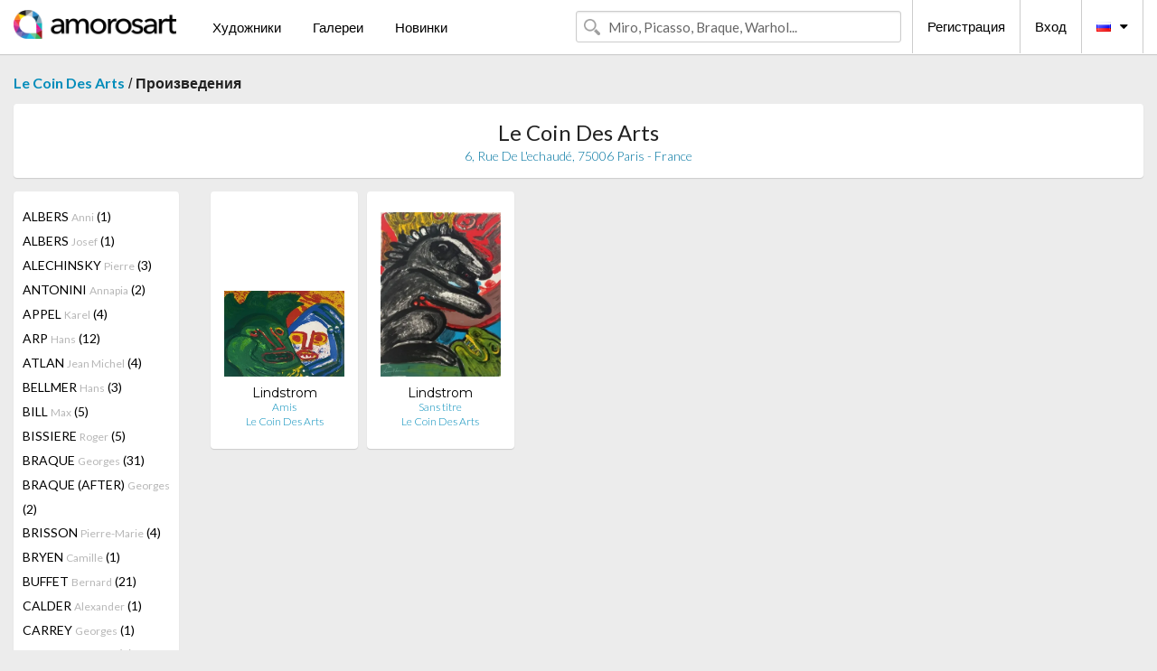

--- FILE ---
content_type: text/html; charset=UTF-8
request_url: https://ru.amorosart.com/gallery-artist-le_coin_des_arts-lindstrom-68-1407-1.html
body_size: 4834
content:
<!doctype html>
<html class="no-js" lang="fr">
    <head>
        <meta charset="utf-8"/>
        <meta name="viewport" content="width=device-width, initial-scale=1.0" />
                <title>Произведения от Bengt Lindstrom Предлагаемые (кем) Le Coin Des Arts на портале Amorosart</title>
                        <meta name="description" content="Le Coin Des Arts представляет на Amorosart оригинальные эстампы, или гравюры от Bengt Lindstrom" />
                        <meta name="keywords" content="Le Coin Des Arts, Литографии, Эстампы, Современные афиши, Гравюры, Иллюстрированные книги, произведение в продаже от Lindstrom" />
                <link rel="shortcut icon" type="image/x-icon" href="favicon.ico" />
        <link rel="icon" type="image/png" href="favicon.png" />
        <!-- css start -->
        <link href="https://fonts.googleapis.com/css?family=Lato:400,400italic,700,300,300italic,700italic,900,100,100italic,900italic" rel="stylesheet" type="text/css" />
        <link href="https://fonts.googleapis.com/css?family=Montserrat:400,700" rel="stylesheet" type="text/css" />
                        <link href="https://ru.amorosart.com/build/page.min.css?v=1768486385" rel="stylesheet" type="text/css" />
                        <!-- css end -->
    </head>
    <body>
        <!-- header start -->
<!-- Google tag (gtag.js) -->
<script async src="https://www.googletagmanager.com/gtag/js?id=G-WCER4H6RP1"></script>
<script>
  window.dataLayer = window.dataLayer || [];
  function gtag(){dataLayer.push(arguments);}
  gtag('js', new Date());

  gtag('config', 'G-WCER4H6RP1');
  gtag('config', 'G-0TEP2XJ4KL');
</script>
<div class="top-bar">
    <div class="row">
        <div class="top-bar-left">
            <ul class="headerLeft">
                <li>
                    <a  href="https://ru.amorosart.com/"><img class="header-logo" src="https://ru.amorosart.com/assets/images/logoAmorosart.png" width="180"></a>
                </li>
                <a class="show-for-small-only" href="javascript:void();" onclick="$('.menu-mobile').slideToggle(200);"><i class="button-menu-mobile fa fa-bars noir s32"></i></a>
                <div class="header-search-mobile show-for-small-only">
                    <form>
                            <div class="column">
                                <input id="search-mobile" type="text" class="search-mobile s16 mag-search fontLato noir radius" placeholder="Miro, Picasso, Braque, Warhol..." data-source="https://ru.amorosart.com/search.html" data-gallery="Галереи" data-artist="Художники" data-artwork="Произведения" />
                            </div>
                    </form>
                </div>
                <li>
                    <ul class="menu s15 fontLato noir hide-for-small-only">
                        <li><a href="https://ru.amorosart.com/modern-contemporary-artists.html">Художники</a></li>
                        <li><a href="https://ru.amorosart.com/galleries-original-prints.html">Галереи</a></li>
                        <li><a href="https://ru.amorosart.com/prints-lithographs.html">Новинки</a></li>
                    </ul>
                </li>
            </ul>
        </div>
        <div class="top-bar-right">
            <ul class="headerRight hide-for-small-only">  
                <li class="header-search">
                    <form>
                        <div class="row collapse postfix-round">
                            <div class="columns">
                                <input id="search" type="text" class="s15 fontLato noir radius mag-search" placeholder="Miro, Picasso, Braque, Warhol..."  data-source="https://ru.amorosart.com/search.html" data-gallery="Галереи" data-artist="Художники" data-artwork="Произведения" />
                            </div>
                        </div>
                    </form>
                </li>
                <li class="header-links">
                    <ul class="menu s15 fontLato noir">
                        <li><a href="https://ru.amorosart.com/signup.html">Регистрация</a></li><li><a href="https://ru.amorosart.com/signin.html">Вход</a></li><li><a id="bt-flags" href="#" onclick="$('#other-flags').slideToggle(100);"><i class="famfamfam-flags ru mr10"></i><i class="fa fa-caret-down"></i></a>
                            <ul id="other-flags" class="fontLato s14">
                                                                                                <li><a href="https://www.amorosart.com/"><i class="famfamfam-flags fr mr5"></i></a></li>
                                                                                                                                <li><a href="https://en.amorosart.com/"><i class="famfamfam-flags en mr5"></i></a></li>
                                                                                                                                <li><a href="https://es.amorosart.com/"><i class="famfamfam-flags es mr5"></i></a></li>
                                                                                                                                <li><a href="https://it.amorosart.com/"><i class="famfamfam-flags it mr5"></i></a></li>
                                                                                                                                <li><a href="https://de.amorosart.com/"><i class="famfamfam-flags de mr5"></i></a></li>
                                                                                                                                <li><a href="https://nl.amorosart.com/"><i class="famfamfam-flags nl mr5"></i></a></li>
                                                                                                                                <li><a href="https://pt.amorosart.com/"><i class="famfamfam-flags pt mr5"></i></a></li>
                                                                                                                                <li><a href="https://cn.amorosart.com/"><i class="famfamfam-flags cn mr5"></i></a></li>
                                                                                                                                <li><a href="https://jp.amorosart.com/"><i class="famfamfam-flags jp mr5"></i></a></li>
                                                                                                                                                            </ul>
                        </li>
                    </ul>
                </li>
            </ul>
        </div>
    </div>
</div>
<div class="menu-mobile" style="display:none">
    <a href="https://ru.amorosart.com/modern-contemporary-artists.html" class="fontLato">Художники</a>
    <a href="https://ru.amorosart.com/galleries-original-prints.html" class="fontLato">Галереи</a>
    <a href="https://ru.amorosart.com/prints-lithographs.html" class="fontLato">Новинки</a>
    <a href="https://ru.amorosart.com/signup.html" class="fontLato noir">Регистрация</a>
    <a href="https://ru.amorosart.com/signin.html" class="fontLato noir">Вход</a>
</div>
<div class="espace20"></div>
<!-- header end -->
        <!-- page start -->
<div class="row prints">
    <div class="column">
        <span class="fontLatoBold s16"><a href="https://ru.amorosart.com/gallery-prints-le_coin_des_arts-68.html">Le Coin Des Arts</a></span> / 
        <span class="fontLatoBold s16" style="display:inline-block">Произведения</span>
    </div>
</div>
<div class="espace10"></div>
<div class="row prints artworks-detail">
    <div class="column">
        <div class="columns bgBlanc p15 alignC l22">
            <h1 class="fontLato s24">Le Coin Des Arts</h1>
            <h2 class="fontLatoLight s14 bleu"> 6, Rue De L'echaudé, 75006  Paris - France</h2>
        </div>
    </div>
</div>
<div class="espace15"></div>
<div class="row prints">
    <div class="column large-2 medium-3 mb15">
        <div class="columns bgBlanc p15 gallery-artist-menu">
                            <a href="https://ru.amorosart.com/gallery-artist-le_coin_des_arts-albers-68-12-1.html" class="columns medium-12 small-6 fontLato s14 noir l26 ">ALBERS <span class="s12 grisC">Anni</span> (1)</a>
                            <a href="https://ru.amorosart.com/gallery-artist-le_coin_des_arts-albers-68-13-1.html" class="columns medium-12 small-6 fontLato s14 noir l26 ">ALBERS <span class="s12 grisC">Josef</span> (1)</a>
                            <a href="https://ru.amorosart.com/gallery-artist-le_coin_des_arts-alechinsky-68-15-1.html" class="columns medium-12 small-6 fontLato s14 noir l26 ">ALECHINSKY <span class="s12 grisC">Pierre</span> (3)</a>
                            <a href="https://ru.amorosart.com/gallery-artist-le_coin_des_arts-antonini-68-3363-1.html" class="columns medium-12 small-6 fontLato s14 noir l26 ">ANTONINI <span class="s12 grisC">Annapia</span> (2)</a>
                            <a href="https://ru.amorosart.com/gallery-artist-le_coin_des_arts-appel-68-30-1.html" class="columns medium-12 small-6 fontLato s14 noir l26 ">APPEL <span class="s12 grisC">Karel</span> (4)</a>
                            <a href="https://ru.amorosart.com/gallery-artist-le_coin_des_arts-arp-68-42-1.html" class="columns medium-12 small-6 fontLato s14 noir l26 ">ARP <span class="s12 grisC">Hans</span> (12)</a>
                            <a href="https://ru.amorosart.com/gallery-artist-le_coin_des_arts-atlan-68-1382-1.html" class="columns medium-12 small-6 fontLato s14 noir l26 ">ATLAN <span class="s12 grisC">Jean Michel</span> (4)</a>
                            <a href="https://ru.amorosart.com/gallery-artist-le_coin_des_arts-bellmer-68-99-1.html" class="columns medium-12 small-6 fontLato s14 noir l26 ">BELLMER <span class="s12 grisC">Hans</span> (3)</a>
                            <a href="https://ru.amorosart.com/gallery-artist-le_coin_des_arts-bill-68-1960-1.html" class="columns medium-12 small-6 fontLato s14 noir l26 ">BILL <span class="s12 grisC">Max</span> (5)</a>
                            <a href="https://ru.amorosart.com/gallery-artist-le_coin_des_arts-bissiere-68-119-1.html" class="columns medium-12 small-6 fontLato s14 noir l26 ">BISSIERE <span class="s12 grisC">Roger</span> (5)</a>
                            <a href="https://ru.amorosart.com/gallery-artist-le_coin_des_arts-braque-68-152-1.html" class="columns medium-12 small-6 fontLato s14 noir l26 ">BRAQUE <span class="s12 grisC">Georges</span> (31)</a>
                            <a href="https://ru.amorosart.com/gallery-artist-le_coin_des_arts-braque_after-68-4734-1.html" class="columns medium-12 small-6 fontLato s14 noir l26 ">BRAQUE (AFTER) <span class="s12 grisC">Georges</span> (2)</a>
                            <a href="https://ru.amorosart.com/gallery-artist-le_coin_des_arts-brisson-68-4765-1.html" class="columns medium-12 small-6 fontLato s14 noir l26 ">BRISSON <span class="s12 grisC">Pierre-Marie</span> (4)</a>
                            <a href="https://ru.amorosart.com/gallery-artist-le_coin_des_arts-bryen-68-1365-1.html" class="columns medium-12 small-6 fontLato s14 noir l26 ">BRYEN <span class="s12 grisC">Camille</span> (1)</a>
                            <a href="https://ru.amorosart.com/gallery-artist-le_coin_des_arts-buffet-68-175-1.html" class="columns medium-12 small-6 fontLato s14 noir l26 ">BUFFET <span class="s12 grisC">Bernard</span> (21)</a>
                            <a href="https://ru.amorosart.com/gallery-artist-le_coin_des_arts-calder-68-189-1.html" class="columns medium-12 small-6 fontLato s14 noir l26 ">CALDER <span class="s12 grisC">Alexander</span> (1)</a>
                            <a href="https://ru.amorosart.com/gallery-artist-le_coin_des_arts-carrey-68-5010-1.html" class="columns medium-12 small-6 fontLato s14 noir l26 ">CARREY <span class="s12 grisC">Georges</span> (1)</a>
                            <a href="https://ru.amorosart.com/gallery-artist-le_coin_des_arts-cesar-68-211-1.html" class="columns medium-12 small-6 fontLato s14 noir l26 ">CESAR <span class="s12 grisC">Baldaccini</span> (3)</a>
                            <a href="https://ru.amorosart.com/gallery-artist-le_coin_des_arts-chagall-68-218-1.html" class="columns medium-12 small-6 fontLato s14 noir l26 ">CHAGALL <span class="s12 grisC">Marc</span> (5)</a>
                            <a href="https://ru.amorosart.com/gallery-artist-le_coin_des_arts-charbonnier-68-3448-1.html" class="columns medium-12 small-6 fontLato s14 noir l26 ">CHARBONNIER  <span class="s12 grisC">Pierre</span> (1)</a>
                            <a href="https://ru.amorosart.com/gallery-artist-le_coin_des_arts-charchoune-68-2724-1.html" class="columns medium-12 small-6 fontLato s14 noir l26 ">CHARCHOUNE <span class="s12 grisC">Serge</span> (1)</a>
                            <a href="https://ru.amorosart.com/gallery-artist-le_coin_des_arts-chillida-68-234-1.html" class="columns medium-12 small-6 fontLato s14 noir l26 ">CHILLIDA <span class="s12 grisC">Eduardo</span> (1)</a>
                            <a href="https://ru.amorosart.com/gallery-artist-le_coin_des_arts-chu_teh_chun-68-2127-1.html" class="columns medium-12 small-6 fontLato s14 noir l26 ">CHU TEH CHUN  <span class="s12 grisC"></span> (3)</a>
                            <a href="https://ru.amorosart.com/gallery-artist-le_coin_des_arts-ciry-68-3354-1.html" class="columns medium-12 small-6 fontLato s14 noir l26 ">CIRY <span class="s12 grisC">Michel</span> (1)</a>
                            <a href="https://ru.amorosart.com/gallery-artist-le_coin_des_arts-claisse-68-244-1.html" class="columns medium-12 small-6 fontLato s14 noir l26 ">CLAISSE <span class="s12 grisC">Genevieve</span> (5)</a>
                            <a href="https://ru.amorosart.com/gallery-artist-le_coin_des_arts-clavé-68-247-1.html" class="columns medium-12 small-6 fontLato s14 noir l26 ">CLAVÉ <span class="s12 grisC">Antoni</span> (19)</a>
                            <a href="https://ru.amorosart.com/gallery-artist-le_coin_des_arts-coignard-68-2041-1.html" class="columns medium-12 small-6 fontLato s14 noir l26 ">COIGNARD <span class="s12 grisC">James</span> (4)</a>
                            <a href="https://ru.amorosart.com/gallery-artist-le_coin_des_arts-corneille-68-271-1.html" class="columns medium-12 small-6 fontLato s14 noir l26 ">CORNEILLE <span class="s12 grisC">Guillaume</span> (9)</a>
                            <a href="https://ru.amorosart.com/gallery-artist-le_coin_des_arts-dado-68-1384-1.html" class="columns medium-12 small-6 fontLato s14 noir l26 ">DADO <span class="s12 grisC"></span> (6)</a>
                            <a href="https://ru.amorosart.com/gallery-artist-le_coin_des_arts-de_saint_phalle-68-305-1.html" class="columns medium-12 small-6 fontLato s14 noir l26 ">DE SAINT PHALLE <span class="s12 grisC">Niki</span> (12)</a>
                            <a href="https://ru.amorosart.com/gallery-artist-le_coin_des_arts-de_stael-68-306-1.html" class="columns medium-12 small-6 fontLato s14 noir l26 ">DE STAEL <span class="s12 grisC">Nicolas</span> (1)</a>
                            <a href="https://ru.amorosart.com/gallery-artist-le_coin_des_arts-debré-68-1399-1.html" class="columns medium-12 small-6 fontLato s14 noir l26 ">DEBRÉ <span class="s12 grisC">Olivier</span> (4)</a>
                            <a href="https://ru.amorosart.com/gallery-artist-le_coin_des_arts-delaunay-68-319-1.html" class="columns medium-12 small-6 fontLato s14 noir l26 ">DELAUNAY <span class="s12 grisC">Sonia</span> (18)</a>
                            <a href="https://ru.amorosart.com/gallery-artist-le_coin_des_arts-delaunay-68-318-1.html" class="columns medium-12 small-6 fontLato s14 noir l26 ">DELAUNAY <span class="s12 grisC">Robert</span> (1)</a>
                            <a href="https://ru.amorosart.com/gallery-artist-le_coin_des_arts-desmazières-68-2753-1.html" class="columns medium-12 small-6 fontLato s14 noir l26 ">DESMAZIÈRES <span class="s12 grisC">Erik</span> (1)</a>
                            <a href="https://ru.amorosart.com/gallery-artist-le_coin_des_arts-dorazio-68-349-1.html" class="columns medium-12 small-6 fontLato s14 noir l26 ">DORAZIO <span class="s12 grisC">Piero</span> (4)</a>
                            <a href="https://ru.amorosart.com/gallery-artist-le_coin_des_arts-dorny-68-350-1.html" class="columns medium-12 small-6 fontLato s14 noir l26 ">DORNY <span class="s12 grisC">Bertrand</span> (8)</a>
                            <a href="https://ru.amorosart.com/gallery-artist-le_coin_des_arts-ernst-68-381-1.html" class="columns medium-12 small-6 fontLato s14 noir l26 ">ERNST <span class="s12 grisC">Max</span> (3)</a>
                            <a href="https://ru.amorosart.com/gallery-artist-le_coin_des_arts-esteve-68-385-1.html" class="columns medium-12 small-6 fontLato s14 noir l26 ">ESTEVE <span class="s12 grisC">Maurice</span> (5)</a>
                            <a href="https://ru.amorosart.com/gallery-artist-le_coin_des_arts-fautrier-68-398-1.html" class="columns medium-12 small-6 fontLato s14 noir l26 ">FAUTRIER <span class="s12 grisC">Jean</span> (1)</a>
                            <a href="https://ru.amorosart.com/gallery-artist-le_coin_des_arts-folon-68-2368-1.html" class="columns medium-12 small-6 fontLato s14 noir l26 ">FOLON <span class="s12 grisC">Jean-Michel</span> (7)</a>
                            <a href="https://ru.amorosart.com/gallery-artist-le_coin_des_arts-francis-68-433-1.html" class="columns medium-12 small-6 fontLato s14 noir l26 ">FRANCIS <span class="s12 grisC">Sam</span> (3)</a>
                            <a href="https://ru.amorosart.com/gallery-artist-le_coin_des_arts-friedlaender-68-439-1.html" class="columns medium-12 small-6 fontLato s14 noir l26 ">FRIEDLAENDER <span class="s12 grisC">Johnny</span> (9)</a>
                            <a href="https://ru.amorosart.com/gallery-artist-le_coin_des_arts-gilioli-68-2833-1.html" class="columns medium-12 small-6 fontLato s14 noir l26 ">GILIOLI <span class="s12 grisC">Emile</span> (2)</a>
                            <a href="https://ru.amorosart.com/gallery-artist-le_coin_des_arts-goetz-68-1690-1.html" class="columns medium-12 small-6 fontLato s14 noir l26 ">GOETZ <span class="s12 grisC">Henri</span> (4)</a>
                            <a href="https://ru.amorosart.com/gallery-artist-le_coin_des_arts-gorin-68-2937-1.html" class="columns medium-12 small-6 fontLato s14 noir l26 ">GORIN <span class="s12 grisC">Jean</span> (1)</a>
                            <a href="https://ru.amorosart.com/gallery-artist-le_coin_des_arts-guitet-68-5553-1.html" class="columns medium-12 small-6 fontLato s14 noir l26 ">GUITET <span class="s12 grisC">James</span> (1)</a>
                            <a href="https://ru.amorosart.com/gallery-artist-le_coin_des_arts-hartung-68-535-1.html" class="columns medium-12 small-6 fontLato s14 noir l26 ">HARTUNG <span class="s12 grisC">Hans</span> (9)</a>
                            <a href="https://ru.amorosart.com/gallery-artist-le_coin_des_arts-heiliger-68-4621-1.html" class="columns medium-12 small-6 fontLato s14 noir l26 ">HEILIGER <span class="s12 grisC">Bernhard</span> (4)</a>
                            <a href="https://ru.amorosart.com/gallery-artist-le_coin_des_arts-helion-68-1627-1.html" class="columns medium-12 small-6 fontLato s14 noir l26 ">HELION <span class="s12 grisC">Jean</span> (2)</a>
                            <a href="https://ru.amorosart.com/gallery-artist-le_coin_des_arts-honegger-68-1630-1.html" class="columns medium-12 small-6 fontLato s14 noir l26 ">HONEGGER <span class="s12 grisC">Gottfried</span> (3)</a>
                            <a href="https://ru.amorosart.com/gallery-artist-le_coin_des_arts-jonone-68-2677-1.html" class="columns medium-12 small-6 fontLato s14 noir l26 ">JONONE <span class="s12 grisC"></span> (9)</a>
                            <a href="https://ru.amorosart.com/gallery-artist-le_coin_des_arts-kijno-68-2703-1.html" class="columns medium-12 small-6 fontLato s14 noir l26 ">KIJNO <span class="s12 grisC">Ladislas</span> (2)</a>
                            <a href="https://ru.amorosart.com/gallery-artist-le_coin_des_arts-klein-68-2188-1.html" class="columns medium-12 small-6 fontLato s14 noir l26 ">KLEIN <span class="s12 grisC">Yves</span> (1)</a>
                            <a href="https://ru.amorosart.com/gallery-artist-le_coin_des_arts-kostabi-68-681-1.html" class="columns medium-12 small-6 fontLato s14 noir l26 ">KOSTABI <span class="s12 grisC">Mark</span> (5)</a>
                            <a href="https://ru.amorosart.com/gallery-artist-le_coin_des_arts-laboureur-68-694-1.html" class="columns medium-12 small-6 fontLato s14 noir l26 ">LABOUREUR <span class="s12 grisC">Jean-Emile</span> (1)</a>
                            <a href="https://ru.amorosart.com/gallery-artist-le_coin_des_arts-lam-68-697-1.html" class="columns medium-12 small-6 fontLato s14 noir l26 ">LAM <span class="s12 grisC">Wifredo</span> (1)</a>
                            <a href="https://ru.amorosart.com/gallery-artist-le_coin_des_arts-lanskoy-68-705-1.html" class="columns medium-12 small-6 fontLato s14 noir l26 ">LANSKOY <span class="s12 grisC">Andre</span> (5)</a>
                            <a href="https://ru.amorosart.com/gallery-artist-le_coin_des_arts-lardera-68-3094-1.html" class="columns medium-12 small-6 fontLato s14 noir l26 ">LARDERA <span class="s12 grisC">Berto</span> (1)</a>
                            <a href="https://ru.amorosart.com/gallery-artist-le_coin_des_arts-leger-68-719-1.html" class="columns medium-12 small-6 fontLato s14 noir l26 ">LEGER <span class="s12 grisC">Fernand</span> (8)</a>
                            <a href="https://ru.amorosart.com/gallery-artist-le_coin_des_arts-licata-68-2079-1.html" class="columns medium-12 small-6 fontLato s14 noir l26 ">LICATA <span class="s12 grisC">Riccardo</span> (9)</a>
                            <a href="https://ru.amorosart.com/gallery-artist-le_coin_des_arts-lindstrom-68-1407-1.html" class="columns medium-12 small-6 fontLato s14 noir l26 current">LINDSTROM <span class="s12 grisC">Bengt</span> (2)</a>
                            <a href="https://ru.amorosart.com/gallery-artist-le_coin_des_arts-manessier-68-1860-1.html" class="columns medium-12 small-6 fontLato s14 noir l26 ">MANESSIER <span class="s12 grisC">Alfred</span> (10)</a>
                            <a href="https://ru.amorosart.com/gallery-artist-le_coin_des_arts-marfaing-68-1865-1.html" class="columns medium-12 small-6 fontLato s14 noir l26 ">MARFAING <span class="s12 grisC">André</span> (1)</a>
                            <a href="https://ru.amorosart.com/gallery-artist-le_coin_des_arts-marini-68-787-1.html" class="columns medium-12 small-6 fontLato s14 noir l26 ">MARINI <span class="s12 grisC">Marino</span> (2)</a>
                            <a href="https://ru.amorosart.com/gallery-artist-le_coin_des_arts-masson-68-799-1.html" class="columns medium-12 small-6 fontLato s14 noir l26 ">MASSON <span class="s12 grisC">Andre</span> (10)</a>
                            <a href="https://ru.amorosart.com/gallery-artist-le_coin_des_arts-matta-68-803-1.html" class="columns medium-12 small-6 fontLato s14 noir l26 ">MATTA <span class="s12 grisC">Roberto</span> (3)</a>
                            <a href="https://ru.amorosart.com/gallery-artist-le_coin_des_arts-messagier-68-1432-1.html" class="columns medium-12 small-6 fontLato s14 noir l26 ">MESSAGIER <span class="s12 grisC">Jean</span> (1)</a>
                            <a href="https://ru.amorosart.com/gallery-artist-le_coin_des_arts-miró-68-840-1.html" class="columns medium-12 small-6 fontLato s14 noir l26 ">MIRÓ <span class="s12 grisC">Joan</span> (30)</a>
                            <a href="https://ru.amorosart.com/gallery-artist-le_coin_des_arts-music-68-870-1.html" class="columns medium-12 small-6 fontLato s14 noir l26 ">MUSIC <span class="s12 grisC">Zoran</span> (6)</a>
                            <a href="https://ru.amorosart.com/gallery-artist-le_coin_des_arts-nissen-68-2480-1.html" class="columns medium-12 small-6 fontLato s14 noir l26 ">NISSEN <span class="s12 grisC">Brian</span> (1)</a>
                            <a href="https://ru.amorosart.com/gallery-artist-le_coin_des_arts-olson-68-1927-1.html" class="columns medium-12 small-6 fontLato s14 noir l26 ">OLSON <span class="s12 grisC">Bengt</span> (1)</a>
                            <a href="https://ru.amorosart.com/gallery-artist-le_coin_des_arts-paul-68-1625-1.html" class="columns medium-12 small-6 fontLato s14 noir l26 ">PAUL  <span class="s12 grisC">Gen</span> (5)</a>
                            <a href="https://ru.amorosart.com/gallery-artist-le_coin_des_arts-piaubert-68-3353-1.html" class="columns medium-12 small-6 fontLato s14 noir l26 ">PIAUBERT <span class="s12 grisC">Jean</span> (1)</a>
                            <a href="https://ru.amorosart.com/gallery-artist-le_coin_des_arts-picasso-68-957-1.html" class="columns medium-12 small-6 fontLato s14 noir l26 ">PICASSO <span class="s12 grisC">Pablo</span> (4)</a>
                            <a href="https://ru.amorosart.com/gallery-artist-le_coin_des_arts-piene-68-2308-1.html" class="columns medium-12 small-6 fontLato s14 noir l26 ">PIENE <span class="s12 grisC">Otto</span> (1)</a>
                            <a href="https://ru.amorosart.com/gallery-artist-le_coin_des_arts-pignon-68-958-1.html" class="columns medium-12 small-6 fontLato s14 noir l26 ">PIGNON <span class="s12 grisC">Edouard</span> (1)</a>
                            <a href="https://ru.amorosart.com/gallery-artist-le_coin_des_arts-piza-68-971-1.html" class="columns medium-12 small-6 fontLato s14 noir l26 ">PIZA <span class="s12 grisC">Arthur Luiz</span> (37)</a>
                            <a href="https://ru.amorosart.com/gallery-artist-le_coin_des_arts-poliakoff-68-976-1.html" class="columns medium-12 small-6 fontLato s14 noir l26 ">POLIAKOFF <span class="s12 grisC">Serge</span> (40)</a>
                            <a href="https://ru.amorosart.com/gallery-artist-le_coin_des_arts-ray-68-1394-1.html" class="columns medium-12 small-6 fontLato s14 noir l26 ">RAY <span class="s12 grisC">Man</span> (1)</a>
                            <a href="https://ru.amorosart.com/gallery-artist-le_coin_des_arts-riopelle-68-1033-1.html" class="columns medium-12 small-6 fontLato s14 noir l26 ">RIOPELLE <span class="s12 grisC">Jean-Paul</span> (1)</a>
                            <a href="https://ru.amorosart.com/gallery-artist-le_coin_des_arts-rougemont_de-68-4294-1.html" class="columns medium-12 small-6 fontLato s14 noir l26 ">ROUGEMONT (DE) <span class="s12 grisC">Guy</span> (2)</a>
                            <a href="https://ru.amorosart.com/gallery-artist-le_coin_des_arts-santomaso-68-1610-1.html" class="columns medium-12 small-6 fontLato s14 noir l26 ">SANTOMASO <span class="s12 grisC">Giuseppe</span> (4)</a>
                            <a href="https://ru.amorosart.com/gallery-artist-le_coin_des_arts-schneider-68-2494-1.html" class="columns medium-12 small-6 fontLato s14 noir l26 ">SCHNEIDER <span class="s12 grisC">Gérard</span> (1)</a>
                            <a href="https://ru.amorosart.com/gallery-artist-le_coin_des_arts-seuphor-68-1104-1.html" class="columns medium-12 small-6 fontLato s14 noir l26 ">SEUPHOR <span class="s12 grisC">Michel</span> (1)</a>
                            <a href="https://ru.amorosart.com/gallery-artist-le_coin_des_arts-singier-68-1128-1.html" class="columns medium-12 small-6 fontLato s14 noir l26 ">SINGIER <span class="s12 grisC">Gustave</span> (2)</a>
                            <a href="https://ru.amorosart.com/gallery-artist-le_coin_des_arts-soto-68-1146-1.html" class="columns medium-12 small-6 fontLato s14 noir l26 ">SOTO <span class="s12 grisC">Jesus Raphael</span> (3)</a>
                            <a href="https://ru.amorosart.com/gallery-artist-le_coin_des_arts-soulages-68-1147-1.html" class="columns medium-12 small-6 fontLato s14 noir l26 ">SOULAGES <span class="s12 grisC">Pierre</span> (7)</a>
                            <a href="https://ru.amorosart.com/gallery-artist-le_coin_des_arts-stadler-68-3889-1.html" class="columns medium-12 small-6 fontLato s14 noir l26 ">STADLER <span class="s12 grisC">Toni</span> (1)</a>
                            <a href="https://ru.amorosart.com/gallery-artist-le_coin_des_arts-tachibana-68-4217-1.html" class="columns medium-12 small-6 fontLato s14 noir l26 ">TACHIBANA  <span class="s12 grisC">Seiko</span> (1)</a>
                            <a href="https://ru.amorosart.com/gallery-artist-le_coin_des_arts-tàpies-68-1189-1.html" class="columns medium-12 small-6 fontLato s14 noir l26 ">TÀPIES <span class="s12 grisC">Antoni</span> (3)</a>
                            <a href="https://ru.amorosart.com/gallery-artist-le_coin_des_arts-teh-chun-68-4450-1.html" class="columns medium-12 small-6 fontLato s14 noir l26 ">TEH-CHUN <span class="s12 grisC">Chu</span> (3)</a>
                            <a href="https://ru.amorosart.com/gallery-artist-le_coin_des_arts-tinguely-68-1206-1.html" class="columns medium-12 small-6 fontLato s14 noir l26 ">TINGUELY <span class="s12 grisC">Jean</span> (1)</a>
                            <a href="https://ru.amorosart.com/gallery-artist-le_coin_des_arts-ubac-68-1232-1.html" class="columns medium-12 small-6 fontLato s14 noir l26 ">UBAC <span class="s12 grisC">Raoul</span> (1)</a>
                            <a href="https://ru.amorosart.com/gallery-artist-le_coin_des_arts-uecker-68-2624-1.html" class="columns medium-12 small-6 fontLato s14 noir l26 ">UECKER <span class="s12 grisC">Günther</span> (1)</a>
                            <a href="https://ru.amorosart.com/gallery-artist-le_coin_des_arts-van_velde-68-1250-1.html" class="columns medium-12 small-6 fontLato s14 noir l26 ">VAN VELDE <span class="s12 grisC">Bram</span> (26)</a>
                            <a href="https://ru.amorosart.com/gallery-artist-le_coin_des_arts-vasarely-68-1252-1.html" class="columns medium-12 small-6 fontLato s14 noir l26 ">VASARELY <span class="s12 grisC">Victor</span> (23)</a>
                            <a href="https://ru.amorosart.com/gallery-artist-le_coin_des_arts-verdet-68-1633-1.html" class="columns medium-12 small-6 fontLato s14 noir l26 ">VERDET <span class="s12 grisC">André</span> (1)</a>
                            <a href="https://ru.amorosart.com/gallery-artist-le_coin_des_arts-vieira_da_silva-68-1260-1.html" class="columns medium-12 small-6 fontLato s14 noir l26 ">VIEIRA DA SILVA <span class="s12 grisC">Maria Helena</span> (5)</a>
                            <a href="https://ru.amorosart.com/gallery-artist-le_coin_des_arts-weiler-68-3068-1.html" class="columns medium-12 small-6 fontLato s14 noir l26 ">WEILER <span class="s12 grisC">Max</span> (1)</a>
                            <a href="https://ru.amorosart.com/gallery-artist-le_coin_des_arts-weisbuch-68-1420-1.html" class="columns medium-12 small-6 fontLato s14 noir l26 ">WEISBUCH <span class="s12 grisC">Claude</span> (1)</a>
                            <a href="https://ru.amorosart.com/gallery-artist-le_coin_des_arts-wotruba-68-2017-1.html" class="columns medium-12 small-6 fontLato s14 noir l26 ">WOTRUBA <span class="s12 grisC">Fritz</span> (3)</a>
                            <a href="https://ru.amorosart.com/gallery-artist-le_coin_des_arts-zao-68-1316-1.html" class="columns medium-12 small-6 fontLato s14 noir l26 ">ZAO <span class="s12 grisC">Wou-Ki</span> (11)</a>
                    </div>
    </div>
    <div class="column large-10 medium-9">
        <div class="row">
                                    <div class="colonnePrint columns large-2 medium-3 small-6 end alignC">
                <div class="boxPrint">
                                        <p class="alignPrints">
                        <a href="https://ru.amorosart.com/artwork-lindstrom-amis-127894.html" title="Литография Lindstrom - Amis " class="lienPrints"><img class="borderPrints printsPlacement" src="https://ru.amorosart.com/img/artworks/lindstrom-amis-127894-450x450.webp" width="160" alt="Литография Lindstrom - Amis " /></a></p>
                    <ul class="artisteOeuvreInfo">
                        <li class="fontMont s14 noir">Lindstrom</li>
                        <li class="fontLatoLight s12 noir"><a href="https://ru.amorosart.com/artwork-lindstrom-amis-127894.html">Amis</a></li>
                        <li class="fontLatoLight s12 bleu"><a href="https://ru.amorosart.com/gallery-prints-le_coin_des_arts-68.html">Le Coin Des Arts</a></li>
                    </ul>
                </div>
            </div>
                        <div class="colonnePrint columns large-2 medium-3 small-6 end alignC">
                <div class="boxPrint">
                                        <p class="alignPrints">
                        <a href="https://ru.amorosart.com/artwork-lindstrom-sans_titre-124029.html" title="Литография Lindstrom - Sans titre " class="lienPrints"><img class="borderPrints printsPlacement" src="https://ru.amorosart.com/img/artworks/lindstrom-sans-titre-124029-450x450.webp" width="160" alt="Литография Lindstrom - Sans titre " /></a></p>
                    <ul class="artisteOeuvreInfo">
                        <li class="fontMont s14 noir">Lindstrom</li>
                        <li class="fontLatoLight s12 noir"><a href="https://ru.amorosart.com/artwork-lindstrom-sans_titre-124029.html">Sans titre</a></li>
                        <li class="fontLatoLight s12 bleu"><a href="https://ru.amorosart.com/gallery-prints-le_coin_des_arts-68.html">Le Coin Des Arts</a></li>
                    </ul>
                </div>
            </div>
                                </div>
        <div class="column fontLato s12">
                    </div>
    </div>
</div>
<!-- page end -->        <!-- footer start -->
<div class="espace40"></div>
<div class="pied">
    <div class="row">
        <div class="columns s12 fontLatoLight s12 l120 blanc alignC">Copyright Amorosart 2008 - 2026 - CNIL n° : 1301442 - <a href="https://ru.amorosart.com/glossary-prints.html">Глоссарий</a> - <a href="https://ru.amorosart.com/faq-prints.html">Вопросы и ответы</a></div>
    </div>
</div>
<!-- footer end -->        <!-- js start -->
                        <script src="https://ru.amorosart.com/build/page.min.js?v=1768486385" ></script>
                        <script>
            $(document).foundation();
        </script>
        <!-- js end -->
    </body>
</html>
